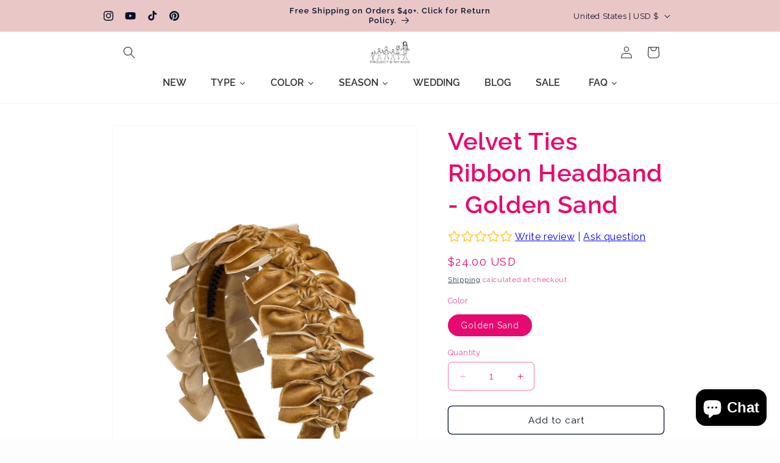

--- FILE ---
content_type: text/javascript; charset=utf-8
request_url: https://www.project6nykids.com/products/velvettiesribbonheadbandgoldensand.js
body_size: 702
content:
{"id":6670083883104,"title":"Velvet Ties Ribbon Headband - Golden Sand","handle":"velvettiesribbonheadbandgoldensand","description":"\u003cspan data-mce-fragment=\"1\"\u003eI was playing around with some leftover velvet ribbon and before I knew it, this headband was in my hands! We had a similar smaller in satin before with smaller knots\/bows. I think you'll love this one! It looks great on! (See model in the center)\u003c\/span\u003e","published_at":"2025-12-05T14:39:53-05:00","created_at":"2023-07-21T12:02:57-04:00","vendor":"PROJECT6NYKIDS","type":"Headband","tags":["BATCHTWO","Brown","Fall","fw23","Gold","Headband","Kids Accessories","New","Tied","Ties","Velvet","Velvet Tied","Velvet Ties","Winter"],"price":2400,"price_min":2400,"price_max":2400,"available":true,"price_varies":false,"compare_at_price":null,"compare_at_price_min":0,"compare_at_price_max":0,"compare_at_price_varies":false,"variants":[{"id":39728650420320,"title":"Golden Sand","option1":"Golden Sand","option2":null,"option3":null,"sku":"HAVLTDHB13","requires_shipping":true,"taxable":true,"featured_image":null,"available":true,"name":"Velvet Ties Ribbon Headband - Golden Sand - Golden Sand","public_title":"Golden Sand","options":["Golden Sand"],"price":2400,"weight":27,"compare_at_price":null,"inventory_management":"shopify","barcode":"HAVLTDHB13","requires_selling_plan":false,"selling_plan_allocations":[]}],"images":["\/\/cdn.shopify.com\/s\/files\/1\/0258\/6814\/0640\/files\/VelvetTiedTiesHeadband-Upright-Golden.jpg?v=1751220008","\/\/cdn.shopify.com\/s\/files\/1\/0258\/6814\/0640\/files\/IMG_4444-Edit_1afdcf0f-8a83-4d5e-9982-871e81d30215.jpg?v=1751220008","\/\/cdn.shopify.com\/s\/files\/1\/0258\/6814\/0640\/files\/IMG_4532-Edit_a3ffd3aa-ee89-4075-be70-54c0c08da857.jpg?v=1751220009"],"featured_image":"\/\/cdn.shopify.com\/s\/files\/1\/0258\/6814\/0640\/files\/VelvetTiedTiesHeadband-Upright-Golden.jpg?v=1751220008","options":[{"name":"Color","position":1,"values":["Golden Sand"]}],"url":"\/products\/velvettiesribbonheadbandgoldensand","media":[{"alt":null,"id":21818329235552,"position":1,"preview_image":{"aspect_ratio":0.667,"height":2791,"width":1861,"src":"https:\/\/cdn.shopify.com\/s\/files\/1\/0258\/6814\/0640\/files\/VelvetTiedTiesHeadband-Upright-Golden.jpg?v=1751220008"},"aspect_ratio":0.667,"height":2791,"media_type":"image","src":"https:\/\/cdn.shopify.com\/s\/files\/1\/0258\/6814\/0640\/files\/VelvetTiedTiesHeadband-Upright-Golden.jpg?v=1751220008","width":1861},{"alt":null,"id":21818329268320,"position":2,"preview_image":{"aspect_ratio":0.667,"height":1800,"width":1200,"src":"https:\/\/cdn.shopify.com\/s\/files\/1\/0258\/6814\/0640\/files\/IMG_4444-Edit_1afdcf0f-8a83-4d5e-9982-871e81d30215.jpg?v=1751220008"},"aspect_ratio":0.667,"height":1800,"media_type":"image","src":"https:\/\/cdn.shopify.com\/s\/files\/1\/0258\/6814\/0640\/files\/IMG_4444-Edit_1afdcf0f-8a83-4d5e-9982-871e81d30215.jpg?v=1751220008","width":1200},{"alt":null,"id":21818329301088,"position":3,"preview_image":{"aspect_ratio":0.669,"height":1800,"width":1204,"src":"https:\/\/cdn.shopify.com\/s\/files\/1\/0258\/6814\/0640\/files\/IMG_4532-Edit_a3ffd3aa-ee89-4075-be70-54c0c08da857.jpg?v=1751220009"},"aspect_ratio":0.669,"height":1800,"media_type":"image","src":"https:\/\/cdn.shopify.com\/s\/files\/1\/0258\/6814\/0640\/files\/IMG_4532-Edit_a3ffd3aa-ee89-4075-be70-54c0c08da857.jpg?v=1751220009","width":1204}],"requires_selling_plan":false,"selling_plan_groups":[]}

--- FILE ---
content_type: text/javascript; charset=utf-8
request_url: https://www.project6nykids.com/products/velvettiesribbonheadbandgoldensand.js
body_size: 1023
content:
{"id":6670083883104,"title":"Velvet Ties Ribbon Headband - Golden Sand","handle":"velvettiesribbonheadbandgoldensand","description":"\u003cspan data-mce-fragment=\"1\"\u003eI was playing around with some leftover velvet ribbon and before I knew it, this headband was in my hands! We had a similar smaller in satin before with smaller knots\/bows. I think you'll love this one! It looks great on! (See model in the center)\u003c\/span\u003e","published_at":"2025-12-05T14:39:53-05:00","created_at":"2023-07-21T12:02:57-04:00","vendor":"PROJECT6NYKIDS","type":"Headband","tags":["BATCHTWO","Brown","Fall","fw23","Gold","Headband","Kids Accessories","New","Tied","Ties","Velvet","Velvet Tied","Velvet Ties","Winter"],"price":2400,"price_min":2400,"price_max":2400,"available":true,"price_varies":false,"compare_at_price":null,"compare_at_price_min":0,"compare_at_price_max":0,"compare_at_price_varies":false,"variants":[{"id":39728650420320,"title":"Golden Sand","option1":"Golden Sand","option2":null,"option3":null,"sku":"HAVLTDHB13","requires_shipping":true,"taxable":true,"featured_image":null,"available":true,"name":"Velvet Ties Ribbon Headband - Golden Sand - Golden Sand","public_title":"Golden Sand","options":["Golden Sand"],"price":2400,"weight":27,"compare_at_price":null,"inventory_management":"shopify","barcode":"HAVLTDHB13","requires_selling_plan":false,"selling_plan_allocations":[]}],"images":["\/\/cdn.shopify.com\/s\/files\/1\/0258\/6814\/0640\/files\/VelvetTiedTiesHeadband-Upright-Golden.jpg?v=1751220008","\/\/cdn.shopify.com\/s\/files\/1\/0258\/6814\/0640\/files\/IMG_4444-Edit_1afdcf0f-8a83-4d5e-9982-871e81d30215.jpg?v=1751220008","\/\/cdn.shopify.com\/s\/files\/1\/0258\/6814\/0640\/files\/IMG_4532-Edit_a3ffd3aa-ee89-4075-be70-54c0c08da857.jpg?v=1751220009"],"featured_image":"\/\/cdn.shopify.com\/s\/files\/1\/0258\/6814\/0640\/files\/VelvetTiedTiesHeadband-Upright-Golden.jpg?v=1751220008","options":[{"name":"Color","position":1,"values":["Golden Sand"]}],"url":"\/products\/velvettiesribbonheadbandgoldensand","media":[{"alt":null,"id":21818329235552,"position":1,"preview_image":{"aspect_ratio":0.667,"height":2791,"width":1861,"src":"https:\/\/cdn.shopify.com\/s\/files\/1\/0258\/6814\/0640\/files\/VelvetTiedTiesHeadband-Upright-Golden.jpg?v=1751220008"},"aspect_ratio":0.667,"height":2791,"media_type":"image","src":"https:\/\/cdn.shopify.com\/s\/files\/1\/0258\/6814\/0640\/files\/VelvetTiedTiesHeadband-Upright-Golden.jpg?v=1751220008","width":1861},{"alt":null,"id":21818329268320,"position":2,"preview_image":{"aspect_ratio":0.667,"height":1800,"width":1200,"src":"https:\/\/cdn.shopify.com\/s\/files\/1\/0258\/6814\/0640\/files\/IMG_4444-Edit_1afdcf0f-8a83-4d5e-9982-871e81d30215.jpg?v=1751220008"},"aspect_ratio":0.667,"height":1800,"media_type":"image","src":"https:\/\/cdn.shopify.com\/s\/files\/1\/0258\/6814\/0640\/files\/IMG_4444-Edit_1afdcf0f-8a83-4d5e-9982-871e81d30215.jpg?v=1751220008","width":1200},{"alt":null,"id":21818329301088,"position":3,"preview_image":{"aspect_ratio":0.669,"height":1800,"width":1204,"src":"https:\/\/cdn.shopify.com\/s\/files\/1\/0258\/6814\/0640\/files\/IMG_4532-Edit_a3ffd3aa-ee89-4075-be70-54c0c08da857.jpg?v=1751220009"},"aspect_ratio":0.669,"height":1800,"media_type":"image","src":"https:\/\/cdn.shopify.com\/s\/files\/1\/0258\/6814\/0640\/files\/IMG_4532-Edit_a3ffd3aa-ee89-4075-be70-54c0c08da857.jpg?v=1751220009","width":1204}],"requires_selling_plan":false,"selling_plan_groups":[]}